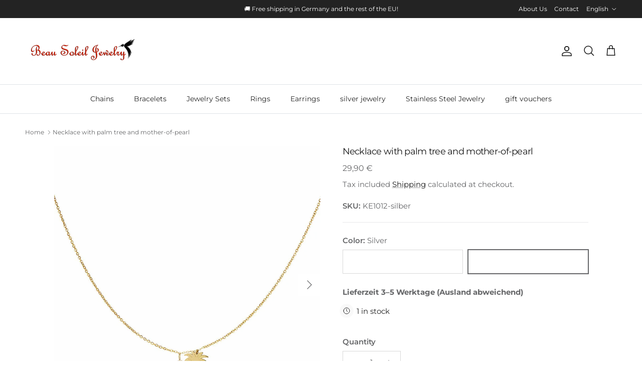

--- FILE ---
content_type: text/css
request_url: https://www.beausoleiljewelry.de/cdn/shop/t/117/assets/swatches.css?v=76719405402280649471767621272
body_size: -334
content:
@charset "UTF-8";[data-swatch=braun],[data-swatch=brown]{--swatch-background-color:#4a3c39}[data-swatch=schwarz],[data-swatch=black]{--swatch-background-color:#000000}[data-swatch=braun]{--swatch-background-color:#4a3c39}[data-swatch=rhodiniert]{--swatch-background-color:#b7b7b7}[data-swatch=gold]{--swatch-background-color:#d4af37}[data-swatch=silber],[data-swatch=silver]{--swatch-background-color:#c0c0c0}[data-swatch=rosa]{--swatch-background-color:#f4b6c2}[data-swatch=t\fcrkis]{--swatch-background-color:#30c0c7}[data-swatch=weinrot-bordeaux]{--swatch-background-color:#7b1a2f}[data-swatch=terrakotta]{--swatch-background-color:#372924}[data-swatch=rot]{--swatch-background-color:#d31212}[data-swatch="smoked topas"],[data-swatch=smoked-topaz]{--swatch-background-color:#352b27}
/*# sourceMappingURL=/cdn/shop/t/117/assets/swatches.css.map?v=76719405402280649471767621272 */
